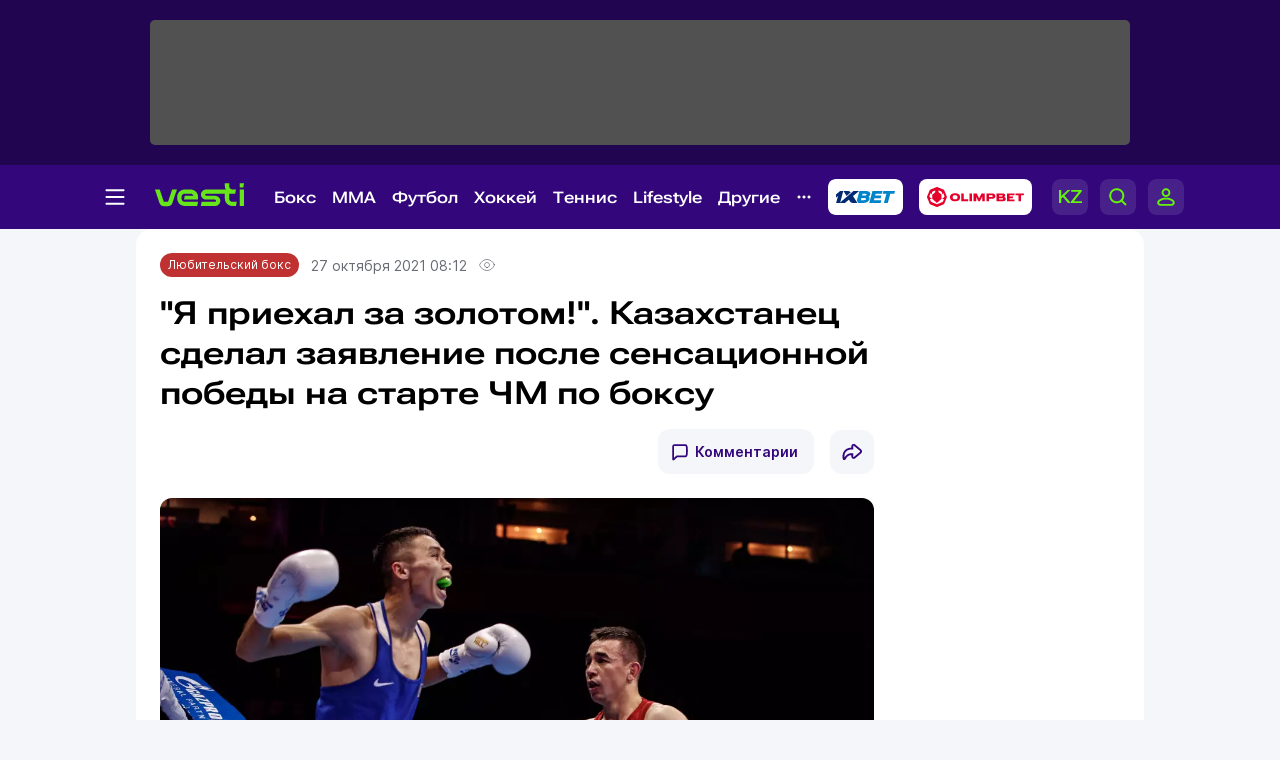

--- FILE ---
content_type: image/svg+xml
request_url: https://vesti.kz/vesti_new/img/header-logo.svg
body_size: 976
content:
<svg width="117" height="42" viewBox="0 0 117 42" fill="none" xmlns="http://www.w3.org/2000/svg">
<path d="M116.996 3.00341H111.349V8.45362H115.969L116.996 3.00341ZM17.161 27.3795H11.7325L6.29685 11.1208H0L6.04272 29.0145C6.42392 30.1489 7.12278 31.1367 8.0546 31.8452C9.01113 32.5708 10.183 33 11.4995 33H17.394C18.7105 33 19.8824 32.5742 20.8389 31.8452C21.7707 31.1367 22.4661 30.1489 22.8508 29.0145L28.8935 11.1208H22.5967L17.161 27.3795ZM98.713 26.1532C97.9294 25.397 97.4388 24.3512 97.4388 23.2067V16.571H105.359L106.386 11.1208H101.763C99.3907 11.1208 97.4388 9.23708 97.4388 6.948V3H91.7914V6.948C91.7914 8.43999 92.2891 9.85705 93.1221 11.1208H67.3346C65.4392 11.1208 63.7168 11.8668 62.4708 13.0693C61.179 14.316 60.4519 15.9988 60.4519 17.7633C60.4519 19.5312 61.1896 21.2071 62.4814 22.4573C63.7344 23.6597 65.4498 24.4057 67.3346 24.4057H78.58C79.4307 24.4057 80.1189 25.0699 80.1189 25.8943C80.1189 26.7152 79.4307 27.3795 78.58 27.3795H61.2602L60.233 32.8297H78.8871C80.8178 32.8297 82.5614 32.0224 83.818 30.7211C85.1169 29.3756 85.784 27.6315 85.7699 25.7989C85.7416 24.1093 85.0004 22.5628 83.818 21.4285C82.565 20.2227 80.8178 19.4767 78.8871 19.4767C77.9306 19.4767 67.6064 19.4767 67.6064 19.4767C66.777 19.4767 66.1028 18.826 66.1028 18.0255C66.1028 17.225 66.777 16.5744 67.61 16.5744H91.795V23.2101C91.795 25.8602 92.9174 28.2651 94.721 30.0092C96.5282 31.7533 99.0201 32.8331 101.766 32.8331H106.39L107.417 27.3829H101.766C100.58 27.3829 99.5001 26.9128 98.713 26.1532ZM46.2804 11.1242H39.5989C36.4999 11.1242 33.6973 12.3505 31.8019 14.3807C30.2454 16.043 29.2994 18.247 29.2994 20.7507V23.2101C29.2994 24.8553 29.723 26.4155 30.496 27.7814C31.4878 29.5357 33.0267 30.9494 34.8903 31.8214C36.2775 32.4686 37.8658 32.8331 39.5953 32.8331H55.5351L56.5622 27.3829H39.5953C37.0399 27.3829 34.9468 25.7751 34.9468 23.2101V20.7507C34.9468 18.1822 37.0399 16.5778 39.5953 16.5778H46.2769C47.6852 16.5778 48.85 17.0343 49.6512 17.7769C50.1489 18.2367 50.5195 18.8192 50.7313 19.4767H39.1577L38.1305 24.4125H56.5728V20.7507C56.5728 18.247 55.5916 15.9443 53.8974 14.2104C51.9067 12.17 49.1677 11.1242 46.2769 11.1242H46.2804ZM111.353 32.8331H117V11.1242H111.353V32.8331Z" fill="#67E51B"/>
</svg>


--- FILE ---
content_type: image/svg+xml
request_url: https://vesti.kz/vesti_new/img/circle-top.svg
body_size: 549
content:
<svg width="20" height="20" viewBox="0 0 20 20" fill="none" xmlns="http://www.w3.org/2000/svg">
<path fill-rule="evenodd" clip-rule="evenodd" d="M11.2491 11.25L11.2491 14.5807C11.2491 14.8123 11.4369 15 11.6685 15C11.7666 15 11.8616 14.9656 11.9369 14.9028L17.8385 9.98481C18.0195 9.834 18.1241 9.61059 18.1241 9.375C18.1241 9.13941 18.0195 8.916 17.8385 8.76518L11.9369 3.84719C11.8616 3.78439 11.7666 3.75 11.6685 3.75C11.4369 3.75 11.2491 3.93774 11.2491 4.16934L11.2491 7.5H9.37412C7.39491 7.5 5.39701 8.21418 4.07344 9.61492C2.94961 10.8043 2.1379 12.6728 2.43659 15.5182C3.24786 14.2367 4.14299 13.2228 5.18791 12.5019C6.49722 11.5985 7.90337 11.25 9.37412 11.25H11.2491ZM7.49912 13.4142C6.04779 13.9089 4.79398 15.0852 3.56106 17.2963C3.28189 17.797 2.762 18.125 2.18875 18.1249C1.49926 18.1249 0.888261 17.6556 0.759534 16.9783C-0.747853 9.04635 4.59825 5.625 9.37412 5.625V4.16934C9.37412 2.90221 10.4013 1.875 11.6685 1.875C12.2052 1.875 12.7249 2.06317 13.1373 2.40678L19.0388 7.32477C19.6473 7.83183 19.9991 8.58295 19.9991 9.375C19.9991 10.167 19.6473 10.9182 19.0388 11.4252L13.1373 16.3432C12.7249 16.6868 12.2052 16.875 11.6685 16.875C10.4013 16.875 9.37412 15.8478 9.37412 14.5807V13.125C8.70878 13.125 8.08771 13.2135 7.49912 13.4142Z" fill="#33077B"/>
</svg>
